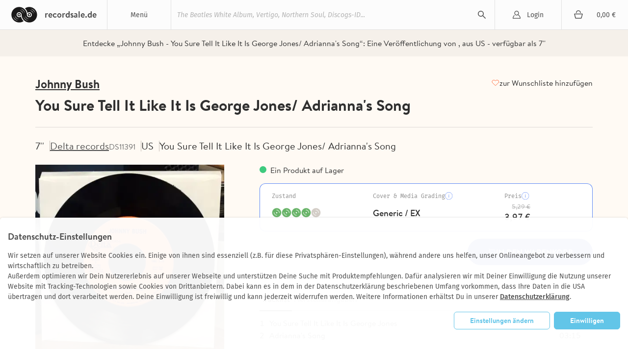

--- FILE ---
content_type: text/html; charset=utf-8
request_url: https://recordsale.de/de/kuenstler/johnny-bush/albums/you-sure-tell-it-like-it-is-george-jones-adrianna-s-song?filter=label%3ADelta
body_size: 11499
content:
<!DOCTYPE html><html lang="de" prefix="og: http://ogp.me/ns#"><head><!--@license--><!--MyFonts Webfont Build ID 3050662, 2015-06-29T10:31:12-0400--><!----><!--The fonts listed in this notice are subject to the End User License--><!--Agreement(s) entered into by the website owner. All other parties are--><!--explicitly restricted from using the Licensed Webfonts(s).--><!----><!--You may obtain a valid license at the URLs below.--><!----><!--Webfont: BrandonText-Bold by HVD Fonts--><!--URL: http://www.myfonts.com/fonts/hvdfonts/brandon-text/bold/--><!----><!--Webfont: BrandonText-Medium by HVD Fonts--><!--URL: http://www.myfonts.com/fonts/hvdfonts/brandon-text/medium/--><!----><!----><!--License: http://www.myfonts.com/viewlicense?type=web&buildid=3050662--><!--Licensed pageviews: 10,000--><!--Webfonts copyright: Copyright (c) 2012 by Hannes von Doehren. All rights reserved.--><!----><!--© 2015 MyFonts Inc--><meta charset="UTF-8" /><title>You Sure Tell It Like It Is George Jones/ Adrianna&#39;s Song - Johnny Bush | 7&#39;&#39; | Recordsale</title><meta content="Entdecke „Johnny Bush - You Sure Tell It Like It Is George Jones/ Adrianna&#39;s Song“: 
Eine Veröffentlichung von , aus US - verfügbar als 7&#39;&#39;" name="description" /><meta content="width=device-width, initial-scale=1.0" name="viewport" /><link color="#62c5e8" href="/assets/logo-mask-30afa657a65c59b990a7d8943dd91ef85f656a99933ee1c06a26815e75e27691.svg" rel="mask-icon" /><link href="/en/artists/johnny-bush/albums/you-sure-tell-it-like-it-is-george-jones-adrianna-s-song" hreflang="en" rel="alternate" /><link href="/it/artists/johnny-bush/albums/you-sure-tell-it-like-it-is-george-jones-adrianna-s-song" hreflang="it" rel="alternate" /><link href="/fr/artists/johnny-bush/albums/you-sure-tell-it-like-it-is-george-jones-adrianna-s-song" hreflang="fr" rel="alternate" /><link rel="canonical" href="https://recordsale.de/de/kuenstler/johnny-bush/albums/you-sure-tell-it-like-it-is-george-jones-adrianna-s-song" /><meta content="summary" name="twitter:card" /><meta content="website" property="og:type" /><meta content="You Sure Tell It Like It Is George Jones/ Adrianna&#39;s Song - Johnny Bush | 7&#39;&#39; | Recordsale" property="og:title" /><meta content="https://recordsale.de/de/kuenstler/johnny-bush/albums/you-sure-tell-it-like-it-is-george-jones-adrianna-s-song" property="og:url" /><meta content="recordsale.de" property="og:site_name" /><meta content="https://recordsale.de/assets/background-b56c1c592bf0bb6c9d1c4d42463b9b4d46798deb27138b96ca88c01e235c68e4.jpg" property="og:image" /><meta content="Entdecke „Johnny Bush - You Sure Tell It Like It Is George Jones/ Adrianna&#39;s Song“: 
Eine Veröffentlichung von , aus US - verfügbar als 7&#39;&#39;" property="og:description" /><meta content="de_DE" property="og:locale" /><meta content="preserve" name="turbo-refresh-scroll" /><meta content="same-origin" name="view-transition" /><meta content="[]" name="cart-item-ids" /><link rel="icon" type="image/png" href="https://recordsale.de/assets/favicon-fbde8a056b4e78982ef39ccc86e87ea28d0891ad0daf9ddb732b3e7514afb3ac.png" /><link rel="apple-touch-icon" type="image/png" href="https://recordsale.de/assets/apple-touch-icon-098fc2346ef70ce97393ceaea87c2f1764ebef8f6d5a20265ffcd81b79853174.png" /><link rel="stylesheet" href="/assets/application-fc252265b237db667aa6147b8d2da029ac553588f1b3f6a33d1abfe0c27063af.css" media="all" data-turbo-track="true" /><script>window.dataLayer = window.dataLayer || [];
function gtag(){dataLayer.push(arguments);}</script><script src="https://www.google.com/recaptcha/api.js?onload=recaptchaCallback&amp;render=explicit" async="async" defer="defer"></script><script data-domains="recordsale.de" data-website-id="d4e099aa-865e-476a-a2a4-24dcb772a5c4" defer="" src="https://umami.nerdgeschoss.de/script.js"></script><script src="/vite/assets/application-Byp09aJa.js" crossorigin="anonymous" type="module" data-turbo-track="true"></script><meta name="csrf-param" content="authenticity_token" />
<meta name="csrf-token" content="5qEJLwfGGfTjiksFCpFfbQQtWaskQx11nL1rNeVu-m1kFcP030WggV3nx3YGTbS4BAp6etWSfVXUEjMtPnl-Fg" /></head><body class="customer production" data-controller="analytics" lang="de"><nav class="navbar"><div class="navbar__item navbar__button navbar__item--menu" data-group="navigation" data-trigger="main-menu"><div class="hamburger"><div class="hamburger__line"></div></div><div class="navbar__menu-title">Menü</div><div class="dropdown" id="main-menu"><div class="dropdown__line"><a class="dropdown__item dropdown__item--mobile" href="/de/login?redirect=%2Fde%2Fkuenstler%2Fjohnny-bush%2Falbums%2Fyou-sure-tell-it-like-it-is-george-jones-adrianna-s-song%3Ffilter%3Dlabel%253ADelta">Login</a><a class="dropdown__item dropdown__item--mobile" href="/key/cart"><div class="cart-icon"></div><div class="cart-subtotal">0,00 €</div></a></div><a class="dropdown__item" href="/de/frisch-eingetroffen">Neuankünfte</a><a class="dropdown__item" href="/de/seltene-schallplatten">Raritäten</a><a class="dropdown__item" href="/de/vinyl-guenstig">Cheapos</a><a class="dropdown__item" href="/de/genres">Genres</a><a class="dropdown__item" href="/de/kuenstler">Künstler*Innen</a><a class="dropdown__item" href="/de/specials">Alle Sammlungen</a><a class="dropdown__item" href="/de/schallplatten-ankauf">Schallplatten Ankauf</a></div></div><h1 class="navbar__item navbar__logo"><a class="navbar__logo-link" href="/de"><img alt="recordsale.de" src="/assets/logo-bdb1a8ca7b09a36b469e8d3bd96941ec1b8eb301c8f042fb8da9bba33b80d5e3.svg" /><span aria-hidden="true">recordsale.de</span></a></h1><div class="navbar__item navbar__item--search"><form class="navbar-searchForm" data-preview="/de/search/preview" action="/de/search" accept-charset="UTF-8" method="get"><input type="text" name="s" id="search-input-primary" placeholder="The Beatles White Album, Vertigo, Northern Soul, Discogs-ID..." autocomplete="off" class="js-search" /><div class="playingIndicator"><div class="playingIndicator-rect1"></div><div class="playingIndicator-rect2"></div><div class="playingIndicator-rect3"></div></div><input type="submit" name="commit" value="search" data-disable-with="search" /><div class="navbar-searchOverlay js-search-overlay"></div></form></div><a class="navbar__item navbar__button navbar__item--account" href="/de/login?redirect=%2Fde%2Fkuenstler%2Fjohnny-bush%2Falbums%2Fyou-sure-tell-it-like-it-is-george-jones-adrianna-s-song%3Ffilter%3Dlabel%253ADelta">Login</a><a class="navbar__item navbar__button navbar__item--cart" href="/de/cart"><div class="cart-icon"></div><div class="navbar__cart-subtotal cart-subtotal">0,00 €</div></a><div class="navbar__item navbar__button navbar__item--search-trigger" data-focus="search-input-mobile" data-group="navigation" data-trigger="mobile-search"></div></nav><div class="searchbar" id="mobile-search"><div class="container"><div class="searchbar-searchField"><form class="navbar-searchForm" data-preview="/de/search/preview" action="/de/search" accept-charset="UTF-8" method="get"><input type="text" name="s" id="search-input-mobile" placeholder="The Beatles White Album, Vertigo, Northern Soul, Discogs-ID..." autocomplete="off" class="js-search" /><div class="playingIndicator"><div class="playingIndicator-rect1"></div><div class="playingIndicator-rect2"></div><div class="playingIndicator-rect3"></div></div><input type="submit" name="commit" value="search" data-disable-with="search" /><div class="navbar-searchOverlay js-search-overlay"></div></form></div></div></div><div class="notifications" id="notifications"></div><main class="wrap js-sampleContainer"><div data-controller="page-analytics" data-page-analytics-event-value="albums.show" data-page-analytics-data-value="{&quot;artist_slug&quot;:&quot;johnny-bush&quot;,&quot;album_slug&quot;:&quot;you-sure-tell-it-like-it-is-george-jones-adrianna-s-song&quot;}"></div><script type="application/ld+json">{"@context":"http://schema.org/","@type":"Product","name":"You Sure Tell It Like It Is George Jones/ Adrianna's Song","image":["johnny-bush-you-sure-tell-it-like-it-is-george-jones-adrian.jpg"],"description":null,"sku":84105642,"genre":["Traditional Country","Honky Tonk","Western Swing"],"brand":{"@type":"Brand","name":"Johnny Bush"},"releaseDate":null,"offers":{"@type":"Offer","url":"https://recordsale.de/de/artists/55682/albums/1740102","priceCurrency":"EUR","price":"3,97","itemCondition":"http://schema.org/UsedCondition","availability":"http://schema.org/InStock","seller":{"@type":"Organization","name":"Recordsale"}}}</script><div class="page-album"><div class="page-album-section page-album-section--bg"><div class="page-album-section__content"><div class="text-next text-next--caption-secondary text-next--align-center text-next--full-width text-next--wrap-balance">Entdecke „Johnny Bush - You Sure Tell It Like It Is George Jones/ Adrianna&#39;s Song“: 
Eine Veröffentlichung von , aus US - verfügbar als 7&#39;&#39;</div></div></div><header class="page-album__header page-album-section page-album-section--border-bottom page-album-section--border-bottom-alt"><div class="page-album-section__content stack stack--small position-relative"><div class="stack stack--small stack--tablet-gap-4"><a class="page-album-section__link text-next text-next--heading-3-underline" href="/de/kuenstler/johnny-bush" title="Johnny Bush">Johnny Bush</a><h1 class="page-album__headline text-next text-next--heading-1-bold text-next--transform-none">You Sure Tell It Like It Is George Jones/ Adrianna&#39;s Song</h1></div><div class="page-album-button page-album-button--favorites text-next text-next--link-default"><turbo-frame id="subscription_button" src="/de/subscriptions/gid:%2F%2Frecordsale%2FAlbum%2F1740102/button"></turbo-frame></div></div></header><div class="page-album-section page-album-section--border-bottom page-album-section--padding-bottom-lg" data-turbo-permanent="" id="record_84105642"><div class="page-album-section__content stack stack--medium"><div class="page-album-labels stack stack--regular stack--tablet-flex stack--tablet-row-reverse"><ul class="page-album-list page-album-tags stack stack--small stack--flex stack--tablet-gap-12 stack--widescreen-gap-16"><li class="page-album-tag text-next text-next--heading-5-regular">7&#39;&#39;</li><li class="page-album-tag"><a class="page-album-tag__link text-next text-next--link-primary-underline text-next--color-label-caption-default" href="/de/plattenlabels/delta-records" title="Delta records">Delta records</a><span class="text-next text-next--heading-7-regular text-next--color-label-caption-dim">DS11391</span></li><li class="page-album-tag text-next text-next--heading-5-regular">US</li><li class="page-album-tag text-next text-next--heading-5-regular">You Sure Tell It Like It Is George Jones/ Adrianna&#39;s Song</li></ul></div><div class="page-album-content stack stack--medium stack--widescreen-gap-72"><div class="stack stack--regular" data-controller="record-image"><div class="page-album-images stack stack--regular stack--margin-0-auto stack--tablet-gap-24 stack--widescreen-gap-16 zoom"><div class="page-album-main-image" data-full="/assets/WyJqb2hubnktYnVzaF95b3Utc3VyZS10ZWxsLWl0LWxpa2UtaXQtaXMtZ2VvcmdlLWpvbmVzLWFkcmlhbl8xLmpwZyIsIndlYnAiLDg2MCw4NjBd--e086493aa735af015cc19de9a4fe1cc6e60bb09fdd43dc959b74e08179ad8603.webp" data-record-image-target="container"><img alt="Johnny Bush - You Sure Tell It Like It Is George Jones/ Adrianna&#39;s Song" itemprop="image" srcset="/assets/WyJqb2hubnktYnVzaF95b3Utc3VyZS10ZWxsLWl0LWxpa2UtaXQtaXMtZ2VvcmdlLWpvbmVzLWFkcmlhbl8xLmpwZyIsIndlYnAiLDg2MCw4NjBd--e086493aa735af015cc19de9a4fe1cc6e60bb09fdd43dc959b74e08179ad8603.webp 2x" loading="lazy" data-record-image-target="image" width="500" height="492" src="/assets/WyJqb2hubnktYnVzaF95b3Utc3VyZS10ZWxsLWl0LWxpa2UtaXQtaXMtZ2VvcmdlLWpvbmVzLWFkcmlhbl8xLmpwZyIsIndlYnAiLDQzMCw0MzBd--d2c4975e4e27a455eb9b1e747cb20cd5c19aa990d16b0ab405e60b193195220a.webp" /></div><div class="page-album-thumbnails stack stack--regular stack--flex stack--tablet-gap-24 stack--widescreen-gap-16"><div class="page-album-tooltip page-album-tooltip--absolute"><div class="page-album-tooltip__content"><div class="text-next text-next--paragraph-primary-italic" data-record-image-target="noticeHeader">Hinweis</div><div class="text-next text-next--paragraph-primary-regular" data-record-image-target="notice">Dieses Bild dient nur zur Veranschaulichung</div></div></div></div></div></div><div class="stack stack--extra-large stack--widescreen-gap-56"><div class="stack stack--regular"><h3 class="page-album-title page-album-table__title text-next text-next--heading-2-bold text-next--transform-none text-next--color-label-heading-strong">You Sure Tell It Like It Is George Jones/ Adrianna&#39;s Song</h3><div class="text-next text-next--heading-7-regular page-album-stock" style="">Ein Produkt auf Lager</div><form action="/de/cart" accept-charset="UTF-8" method="post"><input type="hidden" name="authenticity_token" value="x21AZq-F9Toe_1hz9tB20wXripy1aokH4mLJ9Z7Y-P4Tq8IqqCJ84jYu-T1x7zyTWHontgs0DT5X2d4zEI4owg" autocomplete="off" /><div class="condition-table__wrapper"><div data-controller="preact" data-preact-component-value="AlbumPanelContent" data-preact-props-value="{&quot;record&quot;:{&quot;items&quot;:[{&quot;id&quot;:22280013557,&quot;grading&quot;:4,&quot;gradingLabel&quot;:&quot;Generic / EX&quot;,&quot;description&quot;:null,&quot;priceHtml&quot;:&quot;\u003cdiv class=\&quot;reducedPrice campaignDiscount discount\&quot; data-campaign-original-price=\&quot;5.29\&quot; data-raw-price=\&quot;3.97\&quot;\u003e3,97 €\u003c/div\u003e&quot;}]},&quot;t&quot;:{&quot;condition&quot;:&quot;Zustand&quot;,&quot;coverAndMediaGrading&quot;:&quot;Cover \u0026 Media Grading&quot;,&quot;gradingNotice&quot;:&quot;Nach Goldmine Gradings Standard&quot;,&quot;price&quot;:&quot;Preis&quot;,&quot;addToCart&quot;:&quot;In den Warenkorb&quot;,&quot;alreadyInCart&quot;:&quot;bereits im Warenkorb&quot;,&quot;chooseConditionFromPrice&quot;:&quot;verschiedene Gradings ab 3,97 €&quot;,&quot;chooseCondition&quot;:&quot;Zustand auswählen (%{count})&quot;,&quot;conditionNote&quot;:&quot;Zustand&quot;,&quot;inclVatPlus&quot;:&quot;inkl. USt. plus&quot;,&quot;shippingCosts&quot;:&quot;Versandkosten&quot;,&quot;gradingInformation&quot;:&quot;Grading Information&quot;},&quot;href&quot;:{&quot;shippingPath&quot;:&quot;/de/shipping&quot;,&quot;gradingsPath&quot;:&quot;/de/gradings&quot;}}"></div></div></form></div><div class="page-album-tabs stack stack--12" data-controller="record-tabs"><nav><ul class="page-album-list page-album-tabs__list"><li class="page-album-tabs__item text-next text-next--tabs-label text-next--color-tab-label-default" data-action="click-&gt;record-tabs#show" data-item="tracks" data-record-tabs-target="tabItem">Tracklist</li><li class="page-album-tabs__item text-next text-next--tabs-label text-next--color-tab-label-default" data-action="click-&gt;record-tabs#show" data-item="label" data-record-tabs-target="tabItem">Herstellerangaben</li></ul></nav><div class="page-album-tabs__content text-next text-next--tabs-paragraph text-next--full-width" data-content="tracks" data-record-tabs-target="tabContent"><div class="tracklist"><div class="tracklist__track" itemprop="track" itemscope="" itemtype="http://schema.org/MusicRecording"><div class="tracklist__track-index"><div class="tracklist__track-index-number">1</div><div class="tracklist__track-index-indicator playingIndicator"><div class="playingIndicator-rect1"></div><div class="playingIndicator-rect2"></div><div class="playingIndicator-rect3"></div></div></div><div class="tracklist__track-name"><div itemprop="name">You Sure Tell It Like It Is George Jones</div><a class="tracklist__artist" itemprop="byArtist"></a></div><div class="tracklist__track-duration"><meta content="3M11S" itemprop="duration" />03:11</div><div class="tracklist__track-preview"></div></div><div class="tracklist__track" itemprop="track" itemscope="" itemtype="http://schema.org/MusicRecording"><div class="tracklist__track-index"><div class="tracklist__track-index-number">2</div><div class="tracklist__track-index-indicator playingIndicator"><div class="playingIndicator-rect1"></div><div class="playingIndicator-rect2"></div><div class="playingIndicator-rect3"></div></div></div><div class="tracklist__track-name"><div itemprop="name">Adrianna&#39;s Song</div><a class="tracklist__artist" itemprop="byArtist"></a></div><div class="tracklist__track-duration"><meta content="3M15S" itemprop="duration" />03:15</div><div class="tracklist__track-preview"></div></div></div></div><div class="page-album-tabs__content text-next text-next--tabs-paragraph text-next--full-width" data-content="label" data-record-tabs-target="tabContent"><div class="stack stack--12"><div><a class="link" href="/de/plattenlabels/delta-records">Delta Records</a></div></div></div></div></div></div></div></div><div class="page-album-records"><div class="stack stack--large stack--margin-0-auto stack--tablet-gap-24 stack--widescreen-gap-0"><section class="page-album-records__header"><div class="container-next"><h2 class="text-next text-next--heading-3-bold text-next--icon text-next--icon-record text-next--full-width">Alle verschiedenen Veröffentlichungen (1)</h2></div><div class="page-album-records__content"><div class="page-album-filters__wrapper"><div class="page-album-filters__scrollable page-album-filters__dropdown-group"><div class="page-album-filters__filters-group"><a class="text-next text-next--filter-bold text-next--color-text-primary-stronger filter-pill filter-pill--category" href="javascript:ui.popover.open({&quot;url&quot;:&quot;/de/artists/johnny-bush/albums/you-sure-tell-it-like-it-is-george-jones-adrianna-s-song/filters?filter=label%3ADelta\u0026term=medium&quot;,&quot;placement&quot;:&quot;bottom-start&quot;})">Media</a><a class="text-next text-next--filter-bold text-next--color-text-primary-stronger filter-pill filter-pill--category" href="javascript:ui.popover.open({&quot;url&quot;:&quot;/de/artists/johnny-bush/albums/you-sure-tell-it-like-it-is-george-jones-adrianna-s-song/filters?filter=label%3ADelta\u0026term=country&quot;,&quot;placement&quot;:&quot;bottom-start&quot;})">Land</a></div><a class="text-next text-next--color-text-primary-stronger filter-pill filter-pill--category" href="javascript:ui.popover.open({&quot;url&quot;:&quot;/de/artists/johnny-bush/albums/you-sure-tell-it-like-it-is-george-jones-adrianna-s-song/filters?filter=label%3ADelta\u0026term=sort_order&quot;,&quot;placement&quot;:&quot;bottom-end&quot;})"><span class="text-next--filter-bold">Sortierung</span><span class="text-next--filter-regular">Relevance</span></a></div></div><div class="page-album-records__wrapper"><ul class="page-album-list page-album-accordeon page-album-accordeon--title-visible"><li class="page-album-accordeon__item"><input class="page-album-accordeon__input" id="record-84105642" type="checkbox" /><div class="page-album-accordeon__header stack stack--extra-large"><div class="stack stack--large stack--flex"><div class="page-album-accordeon__img"><img alt="7inch Vinyl Single - Johnny Bush - You Sure Tell It Like It Is George Jones/ Adrianna&#39;s Song" itemprop="image" srcset="/assets/WyJqb2hubnktYnVzaC15b3Utc3VyZS10ZWxsLWl0LWxpa2UtaXQtaXMtZ2VvcmdlLWpvbmVzLWFkcmlhbi5qcGciLCJ3ZWJwIiwyNjAsMjYwXQ--baf9418fb195edec656667fdcdd0a68ad04ed878a325f1e8c37fe00c2861b574.webp 2x" loading="lazy" width="500" height="488" src="/assets/WyJqb2hubnktYnVzaC15b3Utc3VyZS10ZWxsLWl0LWxpa2UtaXQtaXMtZ2VvcmdlLWpvbmVzLWFkcmlhbi5qcGciLCJ3ZWJwIiwxMzAsMTMwXQ--d6aa450fa3c77ada2d8c3dda778af36a19d8370635101f234355ddecf09ba5c5.webp" /></div><div class="page-album-accordeon__header-content stack stack--medium"><div class="page-album-accordeon__header-infos text-next text-next--heading-7-regular text-next--full-width"><div>7&#39;&#39;</div><div class="text-next text-next--overflow-ellipsis">–</div><div>US</div><div class="stack stack--line"> </div><a class="text-next text-next--heading-7-regular" href="/de/plattenlabels/delta-records" title="Delta records">Delta records</a><div class="text-next text-next--overflow-ellipsis">DS11391</div></div><div class="page-album-accordeon__description"><div class="page-album-grading"><div class="page-album-grading__record page-album-grading__record--green"></div><div class="page-album-grading__record page-album-grading__record--green"></div><div class="page-album-grading__record page-album-grading__record--green"></div><div class="page-album-grading__record page-album-grading__record--green"></div><div class="page-album-grading__record"></div></div></div></div></div><div class="page-album-accordeon__header-footer"><div class="text-next text-next--heading-4-bold"><div class="reducedPrice campaignDiscount discount" data-campaign-original-price="5.29" data-raw-price="3.97">3,97 €</div></div><label class="page-album-accordeon__label text-next text-next--heading-7-regular text-next--color-button-label-secondary-default" for="record-84105642">Mehr Details</label></div></div><div class="page-album-accordeon__content"><turbo-frame loading="lazy" class="stack stack--large" id="record-content-frame-84105642" src="/de/artists/johnny-bush/albums/johnny-bush/record_panel_content/84105642?item_ids=22280013557" target="_top"></turbo-frame></div></li></ul><table class="page-album-table page-album-table--title-visible" data-controller="records-table"><tbody class="page-album-table__body"><tr class="page-album-table__row page-album-table__row--summary" data-action="click-&gt;records-table#toggleRow" style="view-transition-name: record-table-row-84105642;"><td class="page-album-table__cell"><button class="page-album-button page-album-button--arrow-alt"></button></td><td class="page-album-table__cell text-next text-next--table-labels-default">7&#39;&#39;</td><td class="page-album-table__cell"><a class="text-next text-next--table-labels-default" href="/de/plattenlabels/delta-records">Delta records</a><div class="text-next text-next--table-caption-default text-next--color-label-caption-dim">DS11391</div></td><td class="page-album-table__cell text-next text-next--table-labels-default"><div class="stack stack--line stack--medium"><div>–</div><div class="stack stack--line stack--8"><div class="toolTippable" data-content="unsere Empfehlung"><span class="icon icon--suggested_record" role="img" aria-label=""></span></div></div></div></td><td class="page-album-table__cell text-next text-next--table-labels-default">US</td><td class="page-album-table__cell text-next text-next--table-labels-default">–</td><td class="page-album-table__cell text-next text-next--table-labels-default"><div class="page-album-grading"><div class="page-album-grading__record page-album-grading__record--green"></div><div class="page-album-grading__record page-album-grading__record--green"></div><div class="page-album-grading__record page-album-grading__record--green"></div><div class="page-album-grading__record page-album-grading__record--green"></div><div class="page-album-grading__record"></div></div></td><td class="page-album-table__cell text-next text-next--table-price-default text-next--align-right"><div class="reducedPrice campaignDiscount discount" data-campaign-original-price="5.29" data-raw-price="3.97">3,97 €</div></td></tr><tr class="page-album-table__row"><td class="page-album-table__cell" colspan="8"><div class="page-album-table__content text-next text-next--align-left text-next--transition-none" id="record-content-84105642"><turbo-frame loading="lazy" class="page-album-table__record-panel stack stack--medium" id="record-content-frame-84105642" src="/de/artists/johnny-bush/albums/johnny-bush/record_panel_content/84105642?item_ids=22280013557" target="_top"></turbo-frame></div></td></tr></tbody></table></div></div></section></div></div><div class="page-album-recommendations" data-controller="carousel"><div class="page-album-recommendations__header"><h2 class="text-next text-next--heading-3-bold page-album-recommendations__title" style="">Alben desselben Künstlers</h2><div class="page-album-recommendations__arrows"><button class="page-album-button page-album-button--secondary page-album-button--recommendations-arrow page-album-button--recommendations-arrow--left" data-action="carousel#handleLeftClick" data-carousel-target="buttonLeft" disabled=""></button><button class="page-album-button page-album-button--secondary page-album-button--recommendations-arrow page-album-button--recommendations-arrow--right" data-action="carousel#handleRightClick" data-carousel-target="buttonRight"></button></div></div><div class="page-album-recommendations__slider-wrapper" data-action="scroll-&gt;carousel#updateArrows" data-carousel-target="slider"><div class="page-album-recommendations__slider page-album-recommendations__slider"><a href="/de/artists/johnny-bush/albums/you-gave-me-a-mountain" class="album-card" data-carousel-target="sliderItem"><div class="record-thumb"><img alt="Johnny Bush - You Gave Me a Mountain" itemprop="image" srcset="/assets/WyJqb2hubnlidXNoLXlvdWdhdmVtZWFtb3VudGFpbigxKS5qcGciLCJ3ZWJwIiwzNTIsMzUyXQ--f499ec7fd1d96b8b6c1d91a779574e021e5c4a8b6ca154b683f96140f83a1df5.webp 2x" loading="lazy" src="/assets/WyJqb2hubnlidXNoLXlvdWdhdmVtZWFtb3VudGFpbigxKS5qcGciLCJ3ZWJwIiwxNzYsMTc2XQ--e9bb57a5064e14636d3eec3084a7d700a484b60045876863b03aecb756c39e6c.webp" /></div><div class="album-card__info"><div class="text-next text-next--heading-8-primary-regular" style="--text-color: var(--label-caption-dim);">Johnny Bush</div><div class="text-next text-next--heading-7-bold album-card__title" style="--text-color: var(--label-heading-strong);">You Gave Me a Mountain</div><div class="text-next text-next--heading-8-primary-regular" style="--text-color: var(--label-caption-dim);">1969</div></div><div class="album-card__price"><p class="text-next text-next--heading-5-regular" style="--text-color: var(--label-heading-strong);"><span class="reducedPriceLabel text-next text-next--table-labels-default text-next--color-label-caption-base text-next--vertical-align-text-top">ab</span> <div class="reducedPrice campaignDiscount discount" data-campaign-original-price="20.0" data-raw-price="20.0">20,00 €</div></p></div></a><a href="/de/artists/johnny-bush/albums/greatest-hits-of-johnny-bush" class="album-card" data-carousel-target="sliderItem"><div class="record-thumb"><img alt="Johnny Bush - Greatest Hits Of Johnny Bush" itemprop="image" srcset="/assets/WyJqb2hubnktYnVzaC1ncmVhdGVzdC1oaXRzLW9mLWpvaG5ueS1idXNoLmpwZyIsIndlYnAiLDM1MiwzNTJd--49e104fae690e6b66546a8f0423c143350600cdfa8255c7144f089e2afbce698.webp 2x" loading="lazy" src="/assets/WyJqb2hubnktYnVzaC1ncmVhdGVzdC1oaXRzLW9mLWpvaG5ueS1idXNoLmpwZyIsIndlYnAiLDE3NiwxNzZd--1736ce93fa2bf522c7eefb1d6e7a2ed5ccade4bbe373ae52fe5fe6b7a396149a.webp" /></div><div class="album-card__info"><div class="text-next text-next--heading-8-primary-regular" style="--text-color: var(--label-caption-dim);">Johnny Bush</div><div class="text-next text-next--heading-7-bold album-card__title" style="--text-color: var(--label-heading-strong);">Greatest Hits Of Johnny Bush</div><div class="text-next text-next--heading-8-primary-regular" style="--text-color: var(--label-caption-dim);">1972</div></div><div class="album-card__price"><p class="text-next text-next--heading-5-regular" style="--text-color: var(--label-heading-strong);"><span class="reducedPriceLabel text-next text-next--table-labels-default text-next--color-label-caption-base text-next--vertical-align-text-top">ab</span> <div class="reducedPrice campaignDiscount discount" data-campaign-original-price="21.66" data-raw-price="21.66">21,66 €</div></p></div></a><a href="/de/artists/johnny-bush/albums/undo-the-right-conscience-turn-your-back" class="album-card" data-carousel-target="sliderItem"><div class="record-thumb"><img alt="Johnny Bush - Undo The Right / Conscience Turn Your Back" itemprop="image" srcset="/assets/WyJqb2hubnlidXNoLXVuZG90aGVyaWdodGNvbnNjaWVuY2V0dXJueW91cmJhY2suanBnIiwid2VicCIsMzUyLDM1Ml0--1f461f281833804b12ba11638d1b6778663805e4eb1e5b0870a0dc3d08871849.webp 2x" loading="lazy" src="/assets/WyJqb2hubnlidXNoLXVuZG90aGVyaWdodGNvbnNjaWVuY2V0dXJueW91cmJhY2suanBnIiwid2VicCIsMTc2LDE3Nl0--0e50e7147ad25f0f603b8933b22efc09ad6bcf44ddcd93041cee58d59bacc156.webp" /></div><div class="album-card__info"><div class="text-next text-next--heading-8-primary-regular" style="--text-color: var(--label-caption-dim);">Johnny Bush</div><div class="text-next text-next--heading-7-bold album-card__title" style="--text-color: var(--label-heading-strong);">Undo The Right / Conscience Turn Your Back</div><div class="text-next text-next--heading-8-primary-regular" style="--text-color: var(--label-caption-dim);"></div></div><div class="album-card__price"><p class="text-next text-next--heading-5-regular" style="--text-color: var(--label-heading-strong);"><span class="reducedPriceLabel text-next text-next--table-labels-default text-next--color-label-caption-base text-next--vertical-align-text-top">ab</span> <div class="reducedPrice campaignDiscount discount" data-campaign-original-price="0.4" data-raw-price="0.4">0,40 €</div></p></div></a><a href="/de/artists/johnny-bush/albums/rake-me-over-the-coals" class="album-card" data-carousel-target="sliderItem"><div class="record-thumb"><img alt="Johnny Bush - Rake Me Over The Coals" itemprop="image" srcset="/assets/WyJqb2hubnktYnVzaF9yYWtlLW1lLW92ZXItdGhlLWNvYWxzXzIuanBnIiwid2VicCIsMzUyLDM1Ml0--662ae6d614746e70810464b4dac5ffc0f219be81a387e3288dd75d742832ca06.webp 2x" loading="lazy" src="/assets/WyJqb2hubnktYnVzaF9yYWtlLW1lLW92ZXItdGhlLWNvYWxzXzIuanBnIiwid2VicCIsMTc2LDE3Nl0--6f8d9af4bb8ece4b9a673612ef45b559ec8e092a5724fa1454e5bb01048d4e49.webp" /></div><div class="album-card__info"><div class="text-next text-next--heading-8-primary-regular" style="--text-color: var(--label-caption-dim);">Johnny Bush</div><div class="text-next text-next--heading-7-bold album-card__title" style="--text-color: var(--label-heading-strong);">Rake Me Over The Coals</div><div class="text-next text-next--heading-8-primary-regular" style="--text-color: var(--label-caption-dim);">1972</div></div><div class="album-card__price"><p class="text-next text-next--heading-5-regular" style="--text-color: var(--label-heading-strong);"><span class="reducedPriceLabel text-next text-next--table-labels-default text-next--color-label-caption-base text-next--vertical-align-text-top">ab</span> <div class="reducedPrice campaignDiscount discount" data-campaign-original-price="6.0" data-raw-price="2.39">2,39 €</div></p></div></a><a href="/de/artists/johnny-bush/albums/i-ll-be-there" class="album-card" data-carousel-target="sliderItem"><div class="record-thumb"><img alt="Johnny Bush - I&#39;ll Be There" itemprop="image" srcset="/assets/WyJqb2hubnktYnVzaC1pbGwtYmUtdGhlcmUuanBnIiwid2VicCIsMzUyLDM1Ml0--de262e67d9d1bff44d0b592082e7e315fb044c7c5d7dfbc54ffd183efe797453.webp 2x" loading="lazy" src="/assets/WyJqb2hubnktYnVzaC1pbGwtYmUtdGhlcmUuanBnIiwid2VicCIsMTc2LDE3Nl0--d0a4ed6f6310590d714e5bd7fc124c42aaaeb4777fcd6731b9dc6f717495d96f.webp" /></div><div class="album-card__info"><div class="text-next text-next--heading-8-primary-regular" style="--text-color: var(--label-caption-dim);">Johnny Bush</div><div class="text-next text-next--heading-7-bold album-card__title" style="--text-color: var(--label-heading-strong);">I&#39;ll Be There</div><div class="text-next text-next--heading-8-primary-regular" style="--text-color: var(--label-caption-dim);">1972</div></div><div class="album-card__price"><p class="text-next text-next--heading-5-regular" style="--text-color: var(--label-heading-strong);"><span class="reducedPriceLabel text-next text-next--table-labels-default text-next--color-label-caption-base text-next--vertical-align-text-top">ab</span> <div class="reducedPrice campaignDiscount discount" data-campaign-original-price="3.2" data-raw-price="1.92">1,92 €</div></p></div></a><a href="/de/artists/johnny-bush/albums/whiskey-river-right-back-in-your-arms" class="album-card" data-carousel-target="sliderItem"><div class="record-thumb"><img alt="Johnny Bush - Whiskey River / Right Back In Your Arms" itemprop="image" srcset="/assets/WyJqb2hubnlidXNoLXdoaXNrZXlyaXZlcnJpZ2h0YmFja2lueW91cmFybXMuanBnIiwid2VicCIsMzUyLDM1Ml0--a15432395bf880c555200c955f8d61c342d24e79e4a646e9fca70739baa3e9cb.webp 2x" loading="lazy" src="/assets/WyJqb2hubnlidXNoLXdoaXNrZXlyaXZlcnJpZ2h0YmFja2lueW91cmFybXMuanBnIiwid2VicCIsMTc2LDE3Nl0--44a7ee64ebf12471e9a4161fb2ac34e69c80f951949534608230587e556ab30f.webp" /></div><div class="album-card__info"><div class="text-next text-next--heading-8-primary-regular" style="--text-color: var(--label-caption-dim);">Johnny Bush</div><div class="text-next text-next--heading-7-bold album-card__title" style="--text-color: var(--label-heading-strong);">Whiskey River / Right Back In Your Arms</div><div class="text-next text-next--heading-8-primary-regular" style="--text-color: var(--label-caption-dim);">1972</div></div><div class="album-card__price"><p class="text-next text-next--heading-5-regular" style="--text-color: var(--label-heading-strong);"><span class="reducedPriceLabel text-next text-next--table-labels-default text-next--color-label-caption-base text-next--vertical-align-text-top">ab</span> <div class="reducedPrice campaignDiscount discount" data-campaign-original-price="1.03" data-raw-price="0.8">0,80 €</div></p></div></a><a href="/de/artists/johnny-bush/albums/here-comes-the-world-again" class="album-card" data-carousel-target="sliderItem"><div class="record-thumb"><img alt="Johnny Bush - Here Comes the World Again" itemprop="image" srcset="/assets/WyJqb2hubnlidXNoLWhlcmVjb21lc3RoZXdvcmxkYWdhaW4uanBnIiwid2VicCIsMzUyLDM1Ml0--b6e2a638e574ca4632bd7cd512a21e3c2ebff6106223a4662754863fd3d7e4aa.webp 2x" loading="lazy" src="/assets/WyJqb2hubnlidXNoLWhlcmVjb21lc3RoZXdvcmxkYWdhaW4uanBnIiwid2VicCIsMTc2LDE3Nl0--c60e630b1734d3240f29eb36f75b93966a5badb750485b0201ba836a4f765fe1.webp" /></div><div class="album-card__info"><div class="text-next text-next--heading-8-primary-regular" style="--text-color: var(--label-caption-dim);">Johnny Bush</div><div class="text-next text-next--heading-7-bold album-card__title" style="--text-color: var(--label-heading-strong);">Here Comes the World Again</div><div class="text-next text-next--heading-8-primary-regular" style="--text-color: var(--label-caption-dim);">1973</div></div><div class="album-card__price"><p class="text-next text-next--heading-5-regular" style="--text-color: var(--label-heading-strong);"><span class="reducedPriceLabel text-next text-next--table-labels-default text-next--color-label-caption-base text-next--vertical-align-text-top">ab</span> <div class="reducedPrice campaignDiscount discount" data-campaign-original-price="4.0" data-raw-price="1.6">1,60 €</div></p></div></a><a href="/de/artists/johnny-bush/albums/toy-telephone" class="album-card" data-carousel-target="sliderItem"><div class="record-thumb"><img alt="Johnny Bush - Toy Telephone" itemprop="image" srcset="/assets/WyJqb2hubnlidXNoLXRveXRlbGVwaG9uZS5qcGciLCJ3ZWJwIiwzNTIsMzUyXQ--18e78ff7f094617977174f0ac869a5a4f2d476408f964acfe39d15d0a7392d48.webp 2x" loading="lazy" src="/assets/WyJqb2hubnlidXNoLXRveXRlbGVwaG9uZS5qcGciLCJ3ZWJwIiwxNzYsMTc2XQ--7476d3d8c75f57fd2a7fda0d92175d82bf9f2db66ac3bc33733bb920aef887c7.webp" /></div><div class="album-card__info"><div class="text-next text-next--heading-8-primary-regular" style="--text-color: var(--label-caption-dim);">Johnny Bush</div><div class="text-next text-next--heading-7-bold album-card__title" style="--text-color: var(--label-heading-strong);">Toy Telephone</div><div class="text-next text-next--heading-8-primary-regular" style="--text-color: var(--label-caption-dim);">1974</div></div><div class="album-card__price"><p class="text-next text-next--heading-5-regular" style="--text-color: var(--label-heading-strong);"><div class="reducedPrice campaignDiscount discount" data-campaign-original-price="3.25" data-raw-price="1.0">1,00 €</div></p></div></a><a href="/de/artists/johnny-bush/albums/each-time-tonight-we-steal-heaven-again" class="album-card" data-carousel-target="sliderItem"><div class="record-thumb"><img alt="Johnny Bush - Each Time / Tonight We Steal Heaven Again" itemprop="image" srcset="/assets/WyJqb2hubnktYnVzaC1lYWNoLXRpbWUtdG9uaWdodC13ZS1zdGVhbC1oZWF2ZW4tYWdhaW4uanBnIiwid2VicCIsMzUyLDM1Ml0--cf2ff34f77bee243b3ca162f2c433e7e511234d294a68fdfc531ad4e10fe43a7.webp 2x" loading="lazy" src="/assets/WyJqb2hubnktYnVzaC1lYWNoLXRpbWUtdG9uaWdodC13ZS1zdGVhbC1oZWF2ZW4tYWdhaW4uanBnIiwid2VicCIsMTc2LDE3Nl0--a62dcec7125675e94a615d76ab918e57421ec5d8b17dc9aaba73349eb938642a.webp" /></div><div class="album-card__info"><div class="text-next text-next--heading-8-primary-regular" style="--text-color: var(--label-caption-dim);">Johnny Bush</div><div class="text-next text-next--heading-7-bold album-card__title" style="--text-color: var(--label-heading-strong);">Each Time / Tonight We Steal Heaven Again</div><div class="text-next text-next--heading-8-primary-regular" style="--text-color: var(--label-caption-dim);">1968</div></div><div class="album-card__price"><p class="text-next text-next--heading-5-regular" style="--text-color: var(--label-heading-strong);"><span class="reducedPriceLabel text-next text-next--table-labels-default text-next--color-label-caption-base text-next--vertical-align-text-top">ab</span> <div class="reducedPrice campaignDiscount discount" data-campaign-original-price="4.5" data-raw-price="1.8">1,80 €</div></p></div></a><a href="/de/artists/johnny-bush/albums/what-a-way-to-live-i-can-feel-you-in-his-arms" class="album-card" data-carousel-target="sliderItem"><div class="record-thumb"><img alt="Johnny Bush - What A Way To Live / I Can Feel You In His Arms" itemprop="image" srcset="/assets/WyJqb2hubnktYnVzaC13aGF0LWEtd2F5LXRvLWxpdmUtaS1jYW4tZmVlbC15b3UtaW4taGlzLWFybXMuanBnIiwid2VicCIsMzUyLDM1Ml0--be4d4347838dbdca16eb19a2fea6c0c64adb0f28d3d0eecb50b804ec3a05cac3.webp 2x" loading="lazy" src="/assets/WyJqb2hubnktYnVzaC13aGF0LWEtd2F5LXRvLWxpdmUtaS1jYW4tZmVlbC15b3UtaW4taGlzLWFybXMuanBnIiwid2VicCIsMTc2LDE3Nl0--0b2c4f72fa4a662b6f4de06808d18cc263f839658358e359dbf5e35fa8c39167.webp" /></div><div class="album-card__info"><div class="text-next text-next--heading-8-primary-regular" style="--text-color: var(--label-caption-dim);">Johnny Bush</div><div class="text-next text-next--heading-7-bold album-card__title" style="--text-color: var(--label-heading-strong);">What A Way To Live / I Can Feel You In His Arms</div><div class="text-next text-next--heading-8-primary-regular" style="--text-color: var(--label-caption-dim);">1968</div></div><div class="album-card__price"><p class="text-next text-next--heading-5-regular" style="--text-color: var(--label-heading-strong);"><div class="reducedPrice campaignDiscount discount" data-campaign-original-price="6.0" data-raw-price="2.39">2,39 €</div></p></div></a><a href="/de/artists/johnny-bush/albums/the-party-s-over" class="album-card" data-carousel-target="sliderItem"><div class="record-thumb"><img alt="Johnny Bush - The Party&#39;s Over" itemprop="image" srcset="/assets/WyJqb2hubnktYnVzaF90aGUtcGFydHlzLW92ZXIuanBnIiwid2VicCIsMzUyLDM1Ml0--e81fe2306eeeb9b5d20d5396774964425adc35726f503126d919574e6d8f4c75.webp 2x" loading="lazy" src="/assets/WyJqb2hubnktYnVzaF90aGUtcGFydHlzLW92ZXIuanBnIiwid2VicCIsMTc2LDE3Nl0--4e40fe6108527939510df42587a209c883123b1a56586462d3056532111b0b01.webp" /></div><div class="album-card__info"><div class="text-next text-next--heading-8-primary-regular" style="--text-color: var(--label-caption-dim);">Johnny Bush</div><div class="text-next text-next--heading-7-bold album-card__title" style="--text-color: var(--label-heading-strong);">The Party&#39;s Over</div><div class="text-next text-next--heading-8-primary-regular" style="--text-color: var(--label-caption-dim);">1984</div></div><div class="album-card__price"><p class="text-next text-next--heading-5-regular" style="--text-color: var(--label-heading-strong);"><span class="reducedPriceLabel text-next text-next--table-labels-default text-next--color-label-caption-base text-next--vertical-align-text-top">ab</span> <div class="reducedPrice campaignDiscount discount" data-campaign-original-price="4.0" data-raw-price="2.6">2,60 €</div></p></div></a><a href="/de/artists/johnny-bush/albums/amarillo-depot-unchained-melody" class="album-card" data-carousel-target="sliderItem"><div class="record-thumb"><img alt="Johnny Bush - Amarillo Depot / Unchained Melody" itemprop="image" srcset="" loading="lazy" src="/assets/record_placeholder-d9ab9da93ceba1a74a8a36ab486169ffec70fdd8b53f446df9c4364729d139eb.svg" /></div><div class="album-card__info"><div class="text-next text-next--heading-8-primary-regular" style="--text-color: var(--label-caption-dim);">Johnny Bush</div><div class="text-next text-next--heading-7-bold album-card__title" style="--text-color: var(--label-heading-strong);">Amarillo Depot / Unchained Melody</div><div class="text-next text-next--heading-8-primary-regular" style="--text-color: var(--label-caption-dim);"></div></div><div class="album-card__price"><p class="text-next text-next--heading-5-regular" style="--text-color: var(--label-heading-strong);"><div class="reducedPrice campaignDiscount discount" data-campaign-original-price="6.0" data-raw-price="2.39">2,39 €</div></p></div></a><div class="page-album-recommendations__button-wrapper"><a href="/de/kuenstler/johnny-bush" class="text-next text-next--button-default page-album-recommendations__button page-album-button page-album-button--primary page-album-button--arrow-slant" style="--text-color: var(--button-label-primary-default);">Alle Ansehen</a></div></div></div></div><div class="page-album-recommendations" data-controller="carousel"><div class="page-album-recommendations__header"><h2 class="text-next text-next--heading-3-bold page-album-recommendations__title" style="">Ähnliche Künstler</h2><div class="page-album-recommendations__arrows"><button class="page-album-button page-album-button--secondary page-album-button--recommendations-arrow page-album-button--recommendations-arrow--left" data-action="carousel#handleLeftClick" data-carousel-target="buttonLeft" disabled=""></button><button class="page-album-button page-album-button--secondary page-album-button--recommendations-arrow page-album-button--recommendations-arrow--right" data-action="carousel#handleRightClick" data-carousel-target="buttonRight"></button></div></div><div class="page-album-recommendations__slider-wrapper" data-action="scroll-&gt;carousel#updateArrows" data-carousel-target="slider"><div class="page-album-recommendations__slider"><a href="/de/artists/ray-price" class="artist-card" data-carousel-target="sliderItem"><div class="artist-card__image"><img alt="" itemprop="image" srcset="/assets/WyJyYXlwcmljZS1uaWdodGxpZmUoMykuanBnIiwid2VicCIsMzUyLDM1Ml0--bfd4ea367a4fd4807287fea81985238d9062af8e782dc87f426dee0f1f46cd3b.webp 2x" loading="lazy" src="/assets/WyJyYXlwcmljZS1uaWdodGxpZmUoMykuanBnIiwid2VicCIsMTc2LDE3Nl0--fc2885e4d7c1e08b402686ae85db1e0617fdc14062322eca4f42c174cb02ffa6.webp" /></div><p class="text-next text-next--heading-7-bold" style="--text-color: var(--label-heading-strong);">Ray Price</p></a><a href="/de/artists/gene-watson" class="artist-card" data-carousel-target="sliderItem"><div class="artist-card__image"><img alt="" itemprop="image" srcset="/assets/WyJnZW5ld2F0c29uLWdlbmV3YXRzb24oMSkuanBnIiwid2VicCIsMzUyLDM1Ml0--066861c61d9dd47b645f49692038067b2bb2520cec0799a7d50ce9bb1c006b41.webp 2x" loading="lazy" src="/assets/WyJnZW5ld2F0c29uLWdlbmV3YXRzb24oMSkuanBnIiwid2VicCIsMTc2LDE3Nl0--14483f151510062e284f2cbb1a1ea9b1ddbf9d8e9829e8d8d13f976921dfb9f0.webp" /></div><p class="text-next text-next--heading-7-bold" style="--text-color: var(--label-heading-strong);">Gene Watson</p></a><a href="/de/artists/darrell-mccall" class="artist-card" data-carousel-target="sliderItem"><div class="artist-card__image"><img alt="" itemprop="image" srcset="/assets/WyJkYXJyZWxsLW1jY2FsbF8od2hhdGxsLWktZG8pLWNhbGwtdGhlLXpvb18yLmpwZyIsIndlYnAiLDM1MiwzNTJd--162b1a8e7a4e54c694bcad4a7d3a494e63ebc5e53b8dd1237b8b374b29e89343.webp 2x" loading="lazy" src="/assets/WyJkYXJyZWxsLW1jY2FsbF8od2hhdGxsLWktZG8pLWNhbGwtdGhlLXpvb18yLmpwZyIsIndlYnAiLDE3NiwxNzZd--f62614b7fc9ca0f8f02761f817b3b38172c5194bc644793917fe60bdbb845197.webp" /></div><p class="text-next text-next--heading-7-bold" style="--text-color: var(--label-heading-strong);">Darrell McCall</p></a><a href="/de/artists/brian-collins" class="artist-card" data-carousel-target="sliderItem"><div class="artist-card__image"><img alt="" itemprop="image" srcset="/assets/WyJicmlhbmNvbGxpbnMtbG9uZWx5dG9vbG9uZy5qcGciLCJ3ZWJwIiwzNTIsMzUyXQ--89bfb9b1fe7665eb2934365e6c2e4f5ce5188fb66840394a0a2b1f7830be2f2f.webp 2x" loading="lazy" src="/assets/WyJicmlhbmNvbGxpbnMtbG9uZWx5dG9vbG9uZy5qcGciLCJ3ZWJwIiwxNzYsMTc2XQ--4f7df01e7b8eb48cfc35646a2400819f34458955e58c80b71a5ac565f187a9be.webp" /></div><p class="text-next text-next--heading-7-bold" style="--text-color: var(--label-heading-strong);">Brian Collins</p></a><a href="/de/artists/willie-nelson" class="artist-card" data-carousel-target="sliderItem"><div class="artist-card__image"><img alt="" itemprop="image" srcset="/assets/WyJ3aWxsaWUtbmVsc29uX3dpbGxpZS1uZWxzb25fNy5qcGciLCJ3ZWJwIiwzNTIsMzUyXQ--2859227b8de2595f51a600abddb980cb56e24000a92a63dfdd0a68b8d0b61c40.webp 2x" loading="lazy" src="/assets/WyJ3aWxsaWUtbmVsc29uX3dpbGxpZS1uZWxzb25fNy5qcGciLCJ3ZWJwIiwxNzYsMTc2XQ--ceb4b21306f0981b2485fe6ca6807cfb523361ddd3bea32756b9380462d2bd03.webp" /></div><p class="text-next text-next--heading-7-bold" style="--text-color: var(--label-heading-strong);">Various Artists</p></a><a href="/de/artists/frenchie-burke" class="artist-card" data-carousel-target="sliderItem"><div class="artist-card__image"><img alt="" itemprop="image" srcset="" loading="lazy" src="/assets/record_placeholder-d9ab9da93ceba1a74a8a36ab486169ffec70fdd8b53f446df9c4364729d139eb.svg" /></div><p class="text-next text-next--heading-7-bold" style="--text-color: var(--label-heading-strong);">Frenchie Burke</p></a></div></div></div><div class="page-album-recommendations" data-controller="carousel"><div class="page-album-recommendations__header"><h2 class="text-next text-next--heading-3-bold page-album-recommendations__title" style="">Genres des Künstlers</h2><div class="page-album-recommendations__arrows"><button class="page-album-button page-album-button--secondary page-album-button--recommendations-arrow page-album-button--recommendations-arrow--left" data-action="carousel#handleLeftClick" data-carousel-target="buttonLeft" disabled=""></button><button class="page-album-button page-album-button--secondary page-album-button--recommendations-arrow page-album-button--recommendations-arrow--right" data-action="carousel#handleRightClick" data-carousel-target="buttonRight"></button></div></div><div class="page-album-recommendations__slider-wrapper" data-action="scroll-&gt;carousel#updateArrows" data-carousel-target="slider"><div class="page-album-recommendations__slider"><a href="/de/genres/traditional-country" class="genre-card" data-carousel-target="sliderItem"><div class="genre-card__image"><img alt="" itemprop="image" srcset="/assets/WyJoYW5rLXdpbGxpYW1zLXdhbmRlcmluLWFyb3VuZC5qcGciLCJ3ZWJwIiwzNTIsMzUyXQ--87cc3839382a7726bd593baf70e8a1b7078cec465bc7ee0da0c94ebde5e364c1.webp 2x" loading="lazy" src="/assets/WyJoYW5rLXdpbGxpYW1zLXdhbmRlcmluLWFyb3VuZC5qcGciLCJ3ZWJwIiwxNzYsMTc2XQ--2c48255ee1d3d0d0f68ea7770b1e12a767d1139d0fbda95a03a92c63459de170.webp" /></div><div class="genre-card__content"><p class="text-next text-next--heading-7-bold" style="--text-color: var(--label-heading-strong);">Traditional Country</p><p class="text-next text-next--heading-8-primary-regular" style="--text-color: var(--label-caption-dim);">14 Subgenres</p></div></a><a href="/de/genres/honky-tonk" class="genre-card" data-carousel-target="sliderItem"><div class="genre-card__image"><img alt="" itemprop="image" srcset="/assets/WyJoYW5rLXdpbGxpYW1zLWhvbmt5LXRvbmtpbi5qcGciLCJ3ZWJwIiwzNTIsMzUyXQ--52043049cbda0f03bfa3ad66edf6652fe1bb3ef30be5285ae0f263e286c944af.webp 2x" loading="lazy" src="/assets/WyJoYW5rLXdpbGxpYW1zLWhvbmt5LXRvbmtpbi5qcGciLCJ3ZWJwIiwxNzYsMTc2XQ--db7b3993ec95c21f3528e809c8da206a6dfa4e9d173ca9e344b373d9a95d9236.webp" /></div><div class="genre-card__content"><p class="text-next text-next--heading-7-bold" style="--text-color: var(--label-heading-strong);">Honky Tonk</p><p class="text-next text-next--heading-8-primary-regular" style="--text-color: var(--label-caption-dim);">2 Subgenres</p></div></a><a href="/de/genres/western-swing" class="genre-card" data-carousel-target="sliderItem"><div class="genre-card__image"><img alt="" itemprop="image" srcset="/assets/WyJ0ZXh3aWxsaWFtcy1zbW9rZXNtb2tlc21va2UuanBnIiwid2VicCIsMzUyLDM1Ml0--4b7a8153ed35a02196df5bd5212583d89fbc2495b05861d19488d6bf317a62a3.webp 2x" loading="lazy" src="/assets/WyJ0ZXh3aWxsaWFtcy1zbW9rZXNtb2tlc21va2UuanBnIiwid2VicCIsMTc2LDE3Nl0--f0a01b39d01d4990349a9aa5ce53a8493fb98dae491aa5c7016672e2a53660c2.webp" /></div><div class="genre-card__content"><p class="text-next text-next--heading-7-bold" style="--text-color: var(--label-heading-strong);">Western Swing</p><p class="text-next text-next--heading-8-primary-regular" style="--text-color: var(--label-caption-dim);">Ein Subgenre</p></div></a></div></div></div></div></main><footer class="footer"><div class="container"><div class="footer-sections"><section class="footer-section"><img class="logo" alt="Logo" src="/assets/logo-bdb1a8ca7b09a36b469e8d3bd96941ec1b8eb301c8f042fb8da9bba33b80d5e3.svg" /><p><a href="/cdn-cgi/l/email-protection#790a1c0b0f101a1c390b1c1a160b1d0a18151c571d1c"><span class="__cf_email__" data-cfemail="f2819780849b9197b28097919d809681939e97dc9697">[email&#160;protected]</span></a></p><p><a href="https://instagram.com/recordsale.de" rel="nooperner" target="_blank">Instagram</a></p></section><section class="footer-section footer-link-section"><h3>Schallplatten</h3><p><a href="/de/specials">Sammlungen</a></p><p><a href="/de/genres">Genres</a></p><p><a href="/de/kuenstler">Künstler*Innen</a></p></section><section class="footer-section footer-link-section"><h3>Konto</h3><p><a href="/de/login">Login</a></p><p><a href="/de/signups/new">Registrieren</a></p></section><section class="footer-section footer-link-section"><h3>Allgemein</h3><p><a href="/de/jobs">Jobs</a></p><p><a href="/de/shipping">Versandkosten</a></p><p><a href="/de/gradings">Goldmine Grading Standard</a></p><p><a href="/de/schallplatten-ankauf">Schallplatten Ankauf</a></p><p><a href="/de/team">Wer wir sind</a></p></section><section class="footer-section footer-link-section without-heading"><p><a href="/de/contact">Kontakt</a></p><p><a href="/de/legal-notice">Impressum</a></p><p><a href="/de/privacy">Datenschutz</a></p><p><a href="/de/payment">Bezahlarten</a></p><p><a href="/de/agb">AGBs</a></p></section></div><hr /><p><a href="/en/artists/johnny-bush/albums/you-sure-tell-it-like-it-is-george-jones-adrianna-s-song?filter=label%3ADelta">English</a> | <a href="/de/kuenstler/johnny-bush/albums/you-sure-tell-it-like-it-is-george-jones-adrianna-s-song?filter=label%3ADelta">Deutsch</a> | <a href="/it/artists/johnny-bush/albums/you-sure-tell-it-like-it-is-george-jones-adrianna-s-song?filter=label%3ADelta">Italiano</a> | <a href="/fr/artists/johnny-bush/albums/you-sure-tell-it-like-it-is-george-jones-adrianna-s-song?filter=label%3ADelta">Français</a></p><p>© 2003-2026 by recordsale® &amp; musicberlin GmbH. All Rights Reserved.</p></div></footer><div class="personalization-request" data-controller="consent"><div class="heading">Datenschutz-Einstellungen</div><div class="personalization-request__content"><div class="personalization-request__text"><p>Wir setzen auf unserer Website Cookies ein. Einige von ihnen sind essenziell (z.B. für diese Privatsphären-Einstellungen), während andere uns helfen, unser Onlineangebot zu verbessern und wirtschaftlich zu betreiben.
<br />Außerdem optimieren wir Dein Nutzererlebnis auf unserer Webseite und unterstützen Deine Suche mit Produktempfehlungen. Dafür analysieren wir mit Deiner Einwilligung die Nutzung unserer Website mit Tracking-Technologien sowie Cookies von Drittanbietern. Dabei kann es in dem in der Datenschutzerklärung beschriebenen Umfang vorkommen, dass Ihre Daten in die USA übertragen und dort verarbeitet werden. Deine Einwilligung ist freiwillig und kann jederzeit widerrufen werden. Weitere Informationen erhältst Du in unserer <a href="/de/privacy">Datenschutzerklärung</a>.</p></div><div class="personalization-request__buttons"><a class="button button--tint-outline" data-action="consent#manage">Einstellungen ändern</a><a class="button" data-action="consent#permitAll">Einwilligen</a></div></div></div><div class="cookie-manager" data-controller="consent" hidden="" id="personalization-settings"><div class="cookie-manager__content"><div class="heading">Cookie- und Tool-Einstellungen</div><div class="cookie-manager__line"><p>Hier findest Du eine Übersicht der auf unserer Seite verwendeten Cookies und Tracking-Tools. Du kannst Deine Zustimmung zu den jeweiligen Kategorien geben oder nur bestimmte Cookies und Tools aus- oder abwählen. Detailinformatione findest Du in unserer <a href="/de/privacy">Datenschutzerklärung</a>.</p></div><div class="cookie-manager__setting"><input data-consent-target="check" disabled="" id="personalization-essential" name="essential" readonly="" type="checkbox" /><label for="personalization-essential"><div class="subheading">Essentielle Cookies</div><p>Essenzielle Cookies ermöglichen grundlegende Funktionen und sind für die einwandfreie Funktion der Website erforderlich.</p></label></div><div class="cookie-manager__setting"><input data-consent-target="check" id="personalization-targeting" name="targeting" type="checkbox" /><label for="personalization-targeting"><div class="subheading">Empfehlungs-Tool</div><p>Unser Empfehlungs-Tool basiert auf Deinem individuellen Nutzerverhalten. Wir sammeln und analysieren Deine Nutzerdaten, um personalisierte Empfehlungen zu geben. Für diesen Dienst verwenden wir eine eigene Software und er funktioniert ohne ein Tool von Drittanbietern.</p></label></div><div class="cookie-manager__setting"><input data-consent-target="check" id="personalization-statistic" name="statistic" type="checkbox" /><label for="personalization-statistic"><div class="subheading">Statistik</div><p>Wir verwenden Cookies und andere Analyse Technologien, um besser zu verstehen, wie Sie unsere Website nutzen. Dadurch, dass wir das Bewegungs- und Suchverhalten der Nutzer auf unserer Website anonmisiert analysieren, können wir unsere Website optimieren und die Interaktion mit Nutzern weiter verbessern.</p></label></div><footer><a class="button" data-action="consent#save">Einstellungen speichern</a></footer></div></div><script data-cfasync="false" src="/cdn-cgi/scripts/5c5dd728/cloudflare-static/email-decode.min.js"></script></body></html>

--- FILE ---
content_type: text/html; charset=utf-8
request_url: https://recordsale.de/de/subscriptions/gid:%2F%2Frecordsale%2FAlbum%2F1740102/button
body_size: -260
content:
<turbo-frame id="subscription_button"><form class="button_to" method="post" action="/de/subscriptions?context=turbo_frame&amp;id=Z2lkOi8vcmVjb3Jkc2FsZS9BbGJ1bS8xNzQwMTAy"><button class="button" type="submit">zur Wunschliste hinzufügen</button><input type="hidden" name="authenticity_token" value="7n0DbnMURBJJd--tCaMCC_I6Pnhe04zXIZTqGF-iqn0cADL43lTF1bj8TKcpfYMmIan5yOrvBNYAjfz-OkFWtw" autocomplete="off" /></form></turbo-frame>